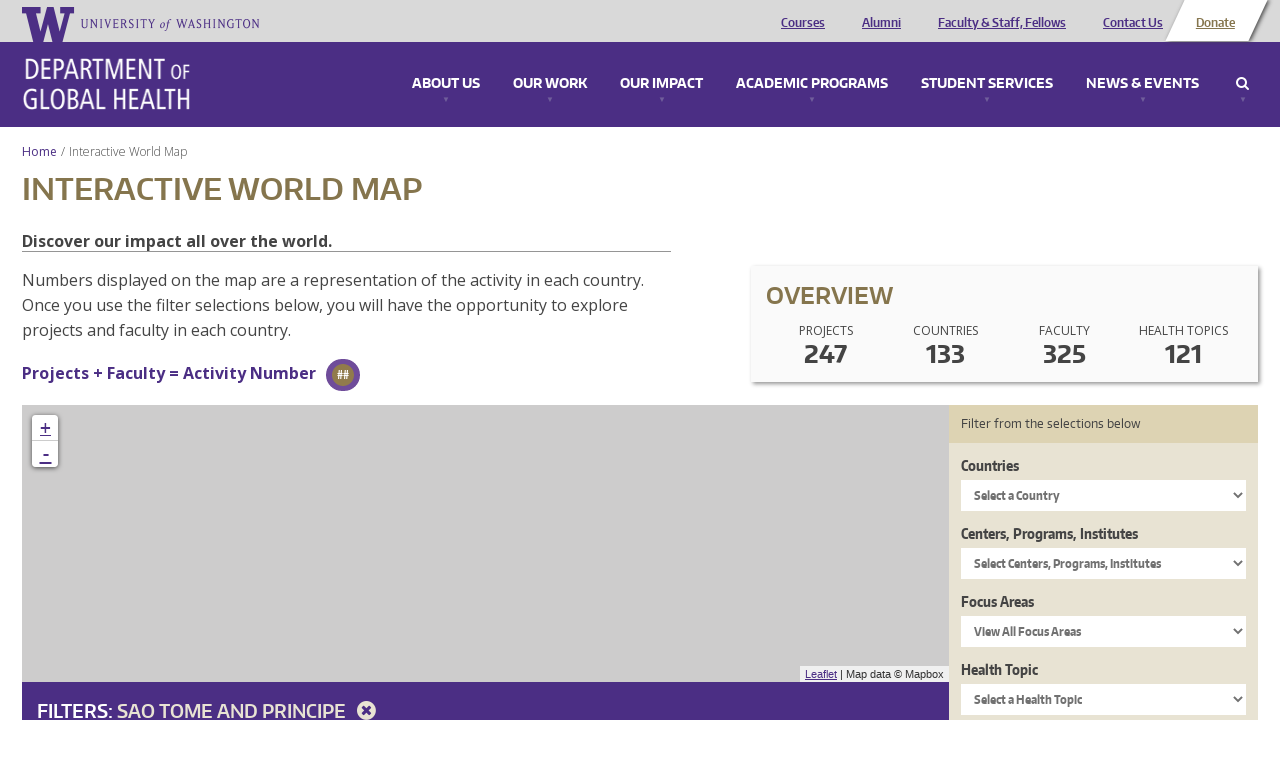

--- FILE ---
content_type: application/javascript
request_url: https://www.washington.edu/static/UW-Alert-Banner/alert/?c=displayAlert&test=false
body_size: 37
content:
displayAlert({"found":0,"posts":[],"cache_state":"stale","cache_age":"0 minute(s), 4 second(s) old"})